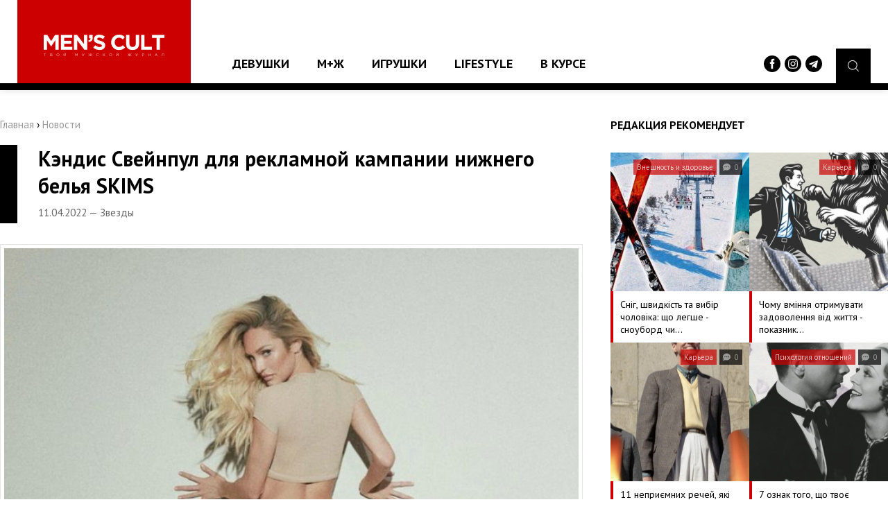

--- FILE ---
content_type: text/html;charset=UTF-8
request_url: https://menscult.ua/news/zvezdy/kendis_svejnpul_dlja_reklamnoj_kampanii_nizhnego_belja_skims.html
body_size: 8237
content:
<!DOCTYPE html><html
lang="ru"><head><script async src="https://www.googletagmanager.com/gtag/js?id=UA-96186542-1"></script><script>window.dataLayer = window.dataLayer || [];
  function gtag(){dataLayer.push(arguments);}
  gtag('js', new Date());

  gtag('config', 'UA-96186542-1');</script><meta
http-equiv="Content-Type" content="text/html; charset=utf-8"><meta
name="viewport" content="width=device-width"><meta
property="og:image" content="https://menscult.ua/uploadfiles/news/6253d14ba156d.jpg"><title>Кэндис Свейнпул для рекламной кампании нижнего белья SKIMS | MEN`S CULT - Мужской Журнал №1</title><meta
name="description" content="33-летняя Кэндис Сванепул - самая молодая модель из этой четвёрки."><meta
name="keywords" content="откровенные снимки, фотосессия, Кэндис Свейнпул,"><link
rel="shortcut icon" type="image/x-icon" href="/favicon.ico"><meta
property="og:type" content="article"><meta
property="og:title" content="Кэндис Свейнпул для рекламной кампании нижнего белья SKIMS"><meta
property="og:description" content=""><meta
property="og:image" content="https://menscult.ua/uploadfiles/news/6253d14ba156d.jpg"><meta
property="og:url" content="https://menscult.ua/news/zvezdy/kendis_svejnpul_dlja_reklamnoj_kampanii_nizhnego_belja_skims.html"><meta
property="og:site_name" content="MEN`S CULT - Мужской Журнал №1"><link
rel="stylesheet" type="text/css" href="/templates/css/default.css"><script type="text/javascript" src="/templates/js/jquery-3.1.1.min.js"></script><body><header
class="pageHeader"><div
class="headerLogotype"><a
href="/" class="headerLogo" title="мужской журнал"></a></div> <nav
class="headerMenu"><ul
class="reset"><li><a
href="/news/devushki/">Девушки</a><ul
class="reset"><li><a
href="/news/mc_like/">MC Like</a></li><li><a
href="/news/zvezdy/">Звезды</a></li></ul></li><li><a
href="/news/mzh/">М+Ж</a><ul
class="reset"><li><a
href="/news/jumor/">Юмор</a></li><li><a
href="/news/psihologija_otnoshenij/">Психология отношений</a></li><li><a
href="/news/seks/">Секс</a></li></ul></li><li><a
href="/news/igrushki/">Игрушки</a><ul
class="reset"><li><a
href="/news/gadzhety/">Гаджеты</a></li><li><a
href="/news/avtomobili/">Автомобили</a></li></ul></li><li><a
href="/news/lifestyle/">Lifestyle</a><ul
class="reset"><li><a
href="/news/vneshnost_i_zdorove/">Внешность и здоровье</a></li><li><a
href="/news/karera/">Карьера</a></li><li><a
href="/news/vokrug_sveta/">Вокруг света</a></li></ul></li><li><a
href="/news/v_kurse/">В курсе</a></li></ul> </nav><div
class="headerBurger"> <span
class="burgerElement"></span> <span
class="burgerElement"></span> <span
class="burgerElement"></span></div><div
class="headerSearch"> <a
href="#" class="searchButton"><i
class="flaticon-magnifying-glass"></i></a><div
class="headerSocials"> <a
href="https://www.facebook.com/mc.media.ua" target="_blank"><img
src="/templates/img/facebook-logo-button.svg" width="24" alt=""></a> <a
href="https://www.instagram.com/menscultmag/" target="_blank"><img
src="/templates/img/instagram.svg" width="24" alt=""></a> <a
href="https://t.me/menscultmag" target="_blank"><img
src="/templates/img/telegram.svg" width="24" alt=""></a></div></div><div
class="headerSearch--area"><form
action="/search/" method="get"> <input
type="text" name="query" placeholder="Поиск по сайту ..."></form></div> </header> <article
class="pageContainer"><div
class="pageContent"><div
class="pagePosition"><div
class="pageRight"><div
class="recommendNews"><div
class="recommendNews--name">Редакция рекомендует</div> <a
href="/news/vneshnost_i_zdorove/snig_shvidkist_ta_vibir_cholovika_scho_legshe_l_snoubord_chi_lizhi.html" class="recommendNews--block"> <span
class="recommendNews--image" style="background: url('/uploadfiles/news/6978a8a574c48.jpg') center center no-repeat;"> <span
class="recommendNews--info"> <span
class="recommendNews--category">Внешность и здоровье</span> <span
class="recommendNews--date"><i
class="flaticon-chat"></i> 0</span> </span> </span> <span
class="recommendNews--title">Сніг, швидкість та вибір чоловіка: що легше - сноуборд чи&hellip;</span> </a> <a
href="/news/karera/chomu_vminnja_otrimuvati_zadovolennja_vid_zhittja_l_pokaznik_zrilosti_.html" class="recommendNews--block"> <span
class="recommendNews--image" style="background: url('/uploadfiles/news/69775bf43a318.png') center center no-repeat;"> <span
class="recommendNews--info"> <span
class="recommendNews--category">Карьера</span> <span
class="recommendNews--date"><i
class="flaticon-chat"></i> 0</span> </span> </span> <span
class="recommendNews--title">Чому вміння отримувати задоволення від життя - показник&hellip;</span> </a> <a
href="/news/karera/11_nepriemnih_rechej_jaki_hovajutsja_za_frazoju__ja_prosto_pozhartuvav_.html" class="recommendNews--block"> <span
class="recommendNews--image" style="background: url('/uploadfiles/news/6974cbe6397a4.png') center center no-repeat;"> <span
class="recommendNews--info"> <span
class="recommendNews--category">Карьера</span> <span
class="recommendNews--date"><i
class="flaticon-chat"></i> 0</span> </span> </span> <span
class="recommendNews--title">11 неприємних речей, які ховаються за фразою «Я просто&hellip;</span> </a> <a
href="/news/psihologija_otnoshenij/7_oznak_togo_scho_tvoe_pobachennja_projshlo_vdalo.html" class="recommendNews--block"> <span
class="recommendNews--image" style="background: url('/uploadfiles/news/69721ea1698db.png') center center no-repeat;"> <span
class="recommendNews--info"> <span
class="recommendNews--category">Психология отношений</span> <span
class="recommendNews--date"><i
class="flaticon-chat"></i> 0</span> </span> </span> <span
class="recommendNews--title">7 ознак того, що твоє побачення пройшло вдало</span> </a></div><div
class="topNews"><div
class="topNews--name">ТОП-10 популярных новостей</div> <a
href="/news/karera/11_nepriemnih_rechej_jaki_hovajutsja_za_frazoju__ja_prosto_pozhartuvav_.html" class="topNews--block"> <span
class="topNews--title">11 неприємних речей, які ховаються за фразою «Я просто пожартував»</span> <span
class="topNews--info">26.01.2026 &mdash; Карьера &mdash; <i
class="flaticon-chat"></i> 0</span> </a> <a
href="/news/psihologija_otnoshenij/7_oznak_togo_scho_tvoe_pobachennja_projshlo_vdalo.html" class="topNews--block"> <span
class="topNews--title">7 ознак того, що твоє побачення пройшло вдало</span> <span
class="topNews--info">23.01.2026 &mdash; Психология отношений &mdash; <i
class="flaticon-chat"></i> 0</span> </a> <a
href="/news/psihologija_otnoshenij/jak_viznachiti_chogo_ti_dijsno_hochesh_vid_stosunkiv_iz_divchinoju_.html" class="topNews--block"> <span
class="topNews--title">Як визначити, чого ти дійсно хочеш від стосунків із дівчиною</span> <span
class="topNews--info">21.01.2026 &mdash; Психология отношений &mdash; <i
class="flaticon-chat"></i> 0</span> </a> <a
href="/news/jumor/opituvannja_reddit_jaki_zhinochi_zvichki_stali_dlja_vas_vidkrittjam_koli_vi_zihalisja_z_divchinoju.html" class="topNews--block"> <span
class="topNews--title">Опитування Reddit: які жіночі звички стали для вас відкриттям, коли ви&hellip;</span> <span
class="topNews--info">19.01.2026 &mdash; Юмор &mdash; <i
class="flaticon-chat"></i> 0</span> </a> <a
href="/news/karera/11_cilej_za_jakimi_ne_varto_gnatisja_jakscho_ti_dijsno_hochesh_buti_schaslivim.html" class="topNews--block"> <span
class="topNews--title">11 цілей, за якими не варто гнатися, якщо ти дійсно хочеш бути щасливим</span> <span
class="topNews--info">16.01.2026 &mdash; Карьера &mdash; <i
class="flaticon-chat"></i> 0</span> </a> <a
href="/news/psihologija_otnoshenij/11_oznak_togo_scho_u_tebe_ne_vdaetsja_buduvati_dovgostrokovi_vidnosini_cherez_strah_blizkosti_.html" class="topNews--block"> <span
class="topNews--title">11 ознак того, що у тебе не вдається будувати довгострокові відносини через&hellip;</span> <span
class="topNews--info">15.01.2026 &mdash; Психология отношений &mdash; <i
class="flaticon-chat"></i> 0</span> </a> <a
href="/news/karera/7_zastarilih_zhittevih_cilej_jaki_ne_prinosjat_schastja_v_suchasnomu_sviti_.html" class="topNews--block"> <span
class="topNews--title">7 застарілих життєвих цілей, які не приносять щастя в сучасному світі</span> <span
class="topNews--info">09.01.2026 &mdash; Карьера &mdash; <i
class="flaticon-chat"></i> 0</span> </a> <a
href="/news/karera/12_situacij_v_jakih_drug_mozhe_pokazati_svoe_spravzhne_oblichchja.html" class="topNews--block"> <span
class="topNews--title">12 ситуацій, в яких друг може показати своє справжнє обличчя</span> <span
class="topNews--info">08.01.2026 &mdash; Карьера &mdash; <i
class="flaticon-chat"></i> 0</span> </a> <a
href="/news/vneshnost_i_zdorove/7_oznak_scho_v_tvoemu_racioni_nedostatno_klitkovini_.html" class="topNews--block"> <span
class="topNews--title">7 ознак, що в твоєму раціоні недостатньо клітковини</span> <span
class="topNews--info">07.01.2026 &mdash; Внешность и здоровье &mdash; <i
class="flaticon-chat"></i> 0</span> </a> <a
href="/news/psihologija_otnoshenij/15_modelej_povedinki_jakih_ti_dotrimueshsja_tomu_scho_nezadovolenij_svoimi_vidnosinami.html" class="topNews--block"> <span
class="topNews--title">15 моделей поведінки, яких ти дотримуєшся тому, що незадоволений своїми&hellip;</span> <span
class="topNews--info">06.01.2026 &mdash; Психология отношений &mdash; <i
class="flaticon-chat"></i> 0</span> </a></div><div
class="quotesContainer"><h3>Цитаты великих</h3><div
class="quotesElement"> <span>Пуля очень многое меняет в голове, даже если попадает в задницу</span> <small>Аль Капоне</small></div></div><script type="text/javascript" src="/includes/services/votes/js/votes.js"></script><div
class="voteBlock"><h3>Опрос посетителей</h3><div
id="voteBlock"><div
class="voteContent"><form
id="votes-form" name="votes-form" method="POST" class="form" onsubmit="votes.send(this); return false;"><div
class="voteTitle">Какой у тебя автомобиль?</div><div
class="voteAnswers"> <label> <input
class="vote-check" type="radio" name="answer" value="19" id="vote-19"><div
class="answersBox"></div><div
class="answersTitle">Немецкий</div> </label> <label> <input
class="vote-check" type="radio" name="answer" value="20" id="vote-20"><div
class="answersBox"></div><div
class="answersTitle">Японский</div> </label> <label> <input
class="vote-check" type="radio" name="answer" value="21" id="vote-21"><div
class="answersBox"></div><div
class="answersTitle">Корейский</div> </label> <label> <input
class="vote-check" type="radio" name="answer" value="22" id="vote-22"><div
class="answersBox"></div><div
class="answersTitle">Французский</div> </label> <label> <input
class="vote-check" type="radio" name="answer" value="23" id="vote-23"><div
class="answersBox"></div><div
class="answersTitle">Итальянский</div> </label> <label> <input
class="vote-check" type="radio" name="answer" value="24" id="vote-24"><div
class="answersBox"></div><div
class="answersTitle">Другое</div> </label></div><div
class="voteSubmit"><button
type="submit" class="button buttonRed">Проголосовать</button></div></form></div></div></div><script type="text/javascript">var votes = new votesClass();</script></div><div
class="pageLeft"><div
class="pageLeft--bread"><a
href="/">Главная</a> › <span
itemscope itemtype="http://schema.org/BreadcrumbList"><a
itemprop="itemListElement" itemscope itemtype="http://schema.org/ListItem" href="/news"><span
itemprop="position" content="1">Новости</span><e
itemprop="name" content="Новости"></e></a></span></div><div
class="postContainer"><div
class="postContainer--title"><h2>Кэндис Свейнпул для рекламной кампании нижнего белья SKIMS</h2> <span>11.04.2022 &mdash; Звезды</span></div><div
class="postContainer--present"><div
class="postContainer--poster"><img
src="/uploadfiles/news/6253d14ba156d.jpg" alt="Кэндис Свейнпул для рекламной кампании нижнего белья SKIMS" /></div><div
class="postContainer--share"> <span>Поделитесь новостью <b>"Кэндис Свейнпул для рекламной кампании нижнего белья SKIMS"</b> с друзьями</span> <a
class="soc-1" onclick="Share.facebook('http://menscult.ua/news/zvezdy/kendis_svejnpul_dlja_reklamnoj_kampanii_nizhnego_belja_skims.html','Кэндис Свейнпул для рекламной кампании нижнего белья SKIMS','http://menscult.ua/uploadfiles/news/6253d14ba156d.jpg','')">Facebook</a> <a
class="soc-2" onclick="Share.twitter('http://menscult.ua/news/zvezdy/kendis_svejnpul_dlja_reklamnoj_kampanii_nizhnego_belja_skims.html','Кэндис Свейнпул для рекламной кампании нижнего белья SKIMS','http://menscult.ua/uploadfiles/news/6253d14ba156d.jpg','')">Twitter</a></div><div
class="postContainer--text"><h2><span
style="background-color: #ff0000;">Ким Кардашьян для новой кампании своего бренда пригласила супермоделей, которые в разные годы своей карьеры сотрудничали с брендом нижнего белья Victoria&rsquo;s Secret - Тайру, Хайди, Алессандру и Кэндис. </span></h2><p>33-летняя Кэндис Сванепул - самая молодая модель из этой четвёрки.</p><p>Кэндис с 2007 по 2018 год приняла участие в 11 шоу Victoria&rsquo;s Secret, стала ангелом в 2010 году. Снималась для множества каталогов, обложек и тд. В 2013 году представила Fantasy Bra, став второй и последней моделью, которая открыла шоу в Fantasy Bra, после Жизель Бундхен.</p><p>Помимо шикарной фигуры и двоих детей у модели есть свой бренд купальников и пляжной одежды, который был запущен в феврале 2018 года.</p><p>&nbsp;</p><p><img
src="https://menscult.ua/uploadfiles/admin/GIRLS/-11Hik-wdi8.jpg" width="864" height="1080" /> <img
src="https://menscult.ua/uploadfiles/admin/GIRLS/93VB2cua3L0.jpg" width="720" height="1080" /> <img
src="https://menscult.ua/uploadfiles/admin/GIRLS/9GF3pOmmNYs.jpg" width="828" height="1035" /> <img
src="https://menscult.ua/uploadfiles/admin/GIRLS/B6C18h4ofhM.jpg" width="720" height="1080" /> <img
src="https://menscult.ua/uploadfiles/admin/GIRLS/bw01WTZxfJ4.jpg" width="665" height="1080" /> <img
src="https://menscult.ua/uploadfiles/admin/GIRLS/mVSujCpqYcQ.jpg" width="828" height="1032" /> <img
src="https://menscult.ua/uploadfiles/admin/GIRLS/P-uvYOHJmeQ.jpg" width="866" height="1080" /> <img
src="https://menscult.ua/uploadfiles/admin/GIRLS/pWQMiAya7OY.jpg" width="720" height="1080" /> <img
src="https://menscult.ua/uploadfiles/admin/GIRLS/QZJ_ueHxuAo.jpg" width="720" height="1080" /> <img
src="https://menscult.ua/uploadfiles/admin/GIRLS/sSGGcdKTQk4.jpg" width="828" height="1035" /> <img
src="https://menscult.ua/uploadfiles/admin/GIRLS/TpvzxY12o9U.jpg" width="828" height="1035" /> <img
src="https://menscult.ua/uploadfiles/admin/GIRLS/x3aAqoevvXs.jpg" width="828" height="1035" /> <img
src="https://menscult.ua/uploadfiles/admin/GIRLS/yPiu8My6F8Q.jpg" width="828" height="1035" /></p></div></div><div
class="postContainer--data" id="comments"> <span
class="dataElement">Комментариев: 0</span> <span
class="dataElement">Источник: <a
href="https://vk.com/id498855612?w=wall498855612_190%2Fall" target="_blank">TOP-MODELS</a></span><p
class="dataTags">Теги: &nbsp; <a
href="/search/?query=откровенные снимки" class="tagElement">#откровенные снимки</a><a
href="/search/?query=фотосессия" class="tagElement">#фотосессия</a><a
href="/search/?query=Кэндис Свейнпул" class="tagElement">#Кэндис Свейнпул</a></p></div><div
class="postContainer--comments"><script type="text/javascript" src="/includes/services/comments/js/comments.js"></script><div
class="pageComments"><h3>Комментарии <a
href="#" class="commentsButton" onclick="comments.add(0); return false;">Оставить комментарий</a></h3><div
class="commentsTrue">Комментарий успешно добавлен</div><div
class="commentsFalse">Вы не заполнили все поля</div><div
class="commentsReplace" id="comments-formplace" rel="comments-form-place"></div><div
class="commentsPadding"><div
class="commentsContainer comment" id="comments-output-container"></div></div></div><script type="text/javascript">var comments = new commentsClass(2, 5271);</script></div><div
class="postContainer--rating"></div></div></div></div></div><div
class="mainNews"><div
class="mainNews--name">Рекомендуем посмотреть</div> <a
href="/news/seks/pikap_dlja_muzhchin_posle_50lti_ili_kak_zataschit_v_postel_zhenschinu_svoej_mechty.html"> <span
class="mainNews--image" style="background: url('/uploadfiles/news/597ae45dede74.jpg') center center no-repeat;"> <span
class="mainNews--info"> <span
class="mainNews--category">Секс</span> <span
class="mainNews--date"><i
class="flaticon-chat"></i> 0</span> </span> </span> <span
class="mainNews--title">Пикап для мужчин после 50-ти или Как затащить в постель женщину своей мечты</span> </a> <a
href="/news/seks/dvazhdy_v_odnu_reku_kak_perespat_s_byvshej.html"> <span
class="mainNews--image" style="background: url('/uploadfiles/news/5fe5d25debaf7.jpg') center center no-repeat;"> <span
class="mainNews--info"> <span
class="mainNews--category">Секс</span> <span
class="mainNews--date"><i
class="flaticon-chat"></i> 0</span> </span> </span> <span
class="mainNews--title">Дважды в одну реку: как переспать с бывшей?</span> </a> <a
href="/news/karera/8_pravil_zdorovogo_pofigizma_kotorye_pomogut_sohranjat_spokojstvie_v_ljubyh_situacijah.html"> <span
class="mainNews--image" style="background: url('/uploadfiles/news/608928ea8f003.jpg') center center no-repeat;"> <span
class="mainNews--info"> <span
class="mainNews--category">Карьера</span> <span
class="mainNews--date"><i
class="flaticon-chat"></i> 0</span> </span> </span> <span
class="mainNews--title">8 правил здорового пофигизма, которые помогут сохранять спокойствие в любых&hellip;</span> </a> <a
href="/news/v_kurse/netflix_vipustiv_novij_trejler__gri_v_kalmara_viklik__.html"> <span
class="mainNews--image" style="background: url('/uploadfiles/news/65375ad7317fd.jpg') center center no-repeat;"> <span
class="mainNews--info"> <span
class="mainNews--category">В курсе</span> <span
class="mainNews--date"><i
class="flaticon-chat"></i> 0</span> </span> </span> <span
class="mainNews--title">Netflix випустив новий трейлер «Гри в кальмара: Виклик»</span> </a> <a
href="/news/v_kurse/lego_predlagajut_sobrat_kvartiry_glavnyh_geroev_seriala_druzja_iz_konstruktora.html"> <span
class="mainNews--image" style="background: url('/uploadfiles/news/609ce9437e64b.jpg') center center no-repeat;"> <span
class="mainNews--info"> <span
class="mainNews--category">В курсе</span> <span
class="mainNews--date"><i
class="flaticon-chat"></i> 0</span> </span> </span> <span
class="mainNews--title">Lego предлагают собрать квартиры главных героев сериала "Друзья" из конструктора</span> </a> <a
href="/news/v_kurse/pervyj_trejler_prodolzhenija_devushki_s_tatuirovkoj_drakona.html"> <span
class="mainNews--image" style="background: url('/uploadfiles/news/5b1a5d9cc0a90.jpg') center center no-repeat;"> <span
class="mainNews--info"> <span
class="mainNews--category">В курсе</span> <span
class="mainNews--date"><i
class="flaticon-chat"></i> 0</span> </span> </span> <span
class="mainNews--title">Первый трейлер продолжения "Девушки с татуировкой дракона"</span> </a> <a
href="/news/seks/pochemu_ne_stoit_izmenjat_devushke.html"> <span
class="mainNews--image" style="background: url('/uploadfiles/news/5ce3a804023a6.gif') center center no-repeat;"> <span
class="mainNews--info"> <span
class="mainNews--category">Секс</span> <span
class="mainNews--date"><i
class="flaticon-chat"></i> 0</span> </span> </span> <span
class="mainNews--title">Почему не стоит изменять девушке</span> </a> <a
href="/news/vneshnost_i_zdorove/10_principov_ostorozhnogo_obraschenija_s_alkogolem.html"> <span
class="mainNews--image" style="background: url('/uploadfiles/news/61f3e5216d6d1.gif') center center no-repeat;"> <span
class="mainNews--info"> <span
class="mainNews--category">Внешность и здоровье</span> <span
class="mainNews--date"><i
class="flaticon-chat"></i> 0</span> </span> </span> <span
class="mainNews--title">10 принципов осторожного обращения с алкоголем</span> </a> <a
href="/news/psihologija_otnoshenij/zhenskij_mozg_instrukcija_po_primeneniju.html"> <span
class="mainNews--image" style="background: url('/uploadfiles/news/5948c2899ee05.jpg') center center no-repeat;"> <span
class="mainNews--info"> <span
class="mainNews--category">Психология отношений</span> <span
class="mainNews--date"><i
class="flaticon-chat"></i> 0</span> </span> </span> <span
class="mainNews--title">Женский мозг: инструкция по применению</span> </a> <a
href="/news/v_kurse/bbc_sostavila_topl100_luchshih_serialov_xxi_veka.html"> <span
class="mainNews--image" style="background: url('/uploadfiles/news/6171304d2ba68.jpg') center center no-repeat;"> <span
class="mainNews--info"> <span
class="mainNews--category">В курсе</span> <span
class="mainNews--date"><i
class="flaticon-chat"></i> 0</span> </span> </span> <span
class="mainNews--title">BBC составила топ-100 лучших сериалов XXI века</span> </a> <a
href="/news/zvezdy/spokusliva_leticija_kasta_na_obkladinci_madame_figaro.html"> <span
class="mainNews--image" style="background: url('/uploadfiles/news/656da1cd62f06.jpg') center center no-repeat;"> <span
class="mainNews--info"> <span
class="mainNews--category">Звезды</span> <span
class="mainNews--date"><i
class="flaticon-chat"></i> 0</span> </span> </span> <span
class="mainNews--title">Спокуслива Летиція Каста на обкладинці Madame Figaro</span> </a> <a
href="/news/karera/11_oshibok_izlza_kotoryh_ty_ne_zhivesh_a_suschestvuesh.html"> <span
class="mainNews--image" style="background: url('/uploadfiles/news/62bac8926fa70.jpg') center center no-repeat;"> <span
class="mainNews--info"> <span
class="mainNews--category">Карьера</span> <span
class="mainNews--date"><i
class="flaticon-chat"></i> 0</span> </span> </span> <span
class="mainNews--title">11 ошибок, из-за которых ты не живешь, а существуешь</span> </a> <a
href="/news/seks/uchenye_najdena_svjaz_mezhdu_izmenoj_i_oralnym_seksom.html"> <span
class="mainNews--image" style="background: url('/uploadfiles/news/59b27960c0329.jpg') center center no-repeat;"> <span
class="mainNews--info"> <span
class="mainNews--category">Секс</span> <span
class="mainNews--date"><i
class="flaticon-chat"></i> 0</span> </span> </span> <span
class="mainNews--title">Ученые: найдена связь между изменой и оральным сексом</span> </a> <a
href="/news/psihologija_otnoshenij/za_chto_ne_stoit_sudit_zhenschin.html"> <span
class="mainNews--image" style="background: url('/uploadfiles/news/5fbe37a414c2e.gif') center center no-repeat;"> <span
class="mainNews--info"> <span
class="mainNews--category">Психология отношений</span> <span
class="mainNews--date"><i
class="flaticon-chat"></i> 0</span> </span> </span> <span
class="mainNews--title">За что не стоит судить женщин</span> </a> <a
href="/news/jumor/putevoditel_nalevo_kak_sohranit_zhenu_ljubovnicu_nervy_i_muki_sovesti.html"> <span
class="mainNews--image" style="background: url('/uploadfiles/news/60e571c176d31.jpg') center center no-repeat;"> <span
class="mainNews--info"> <span
class="mainNews--category">Юмор</span> <span
class="mainNews--date"><i
class="flaticon-chat"></i> 0</span> </span> </span> <span
class="mainNews--title">Путеводитель налево: как сохранить жену, любовницу, нервы и муки совести</span> </a> <a
href="/news/v_kurse/mett_dejmon_v_pervom_trejlere_filma_ridli_skotta__poslednjaja_duel_.html"> <span
class="mainNews--image" style="background: url('/uploadfiles/news/60f7dd55b903c.jpg') center center no-repeat;"> <span
class="mainNews--info"> <span
class="mainNews--category">В курсе</span> <span
class="mainNews--date"><i
class="flaticon-chat"></i> 0</span> </span> </span> <span
class="mainNews--title">Мэтт Дэймон в первом трейлере фильма Ридли Скотта «Последняя дуэль»</span> </a> <a
href="/news/v_kurse/trejler_seriala_prokljataja_ot_netflix.html"> <span
class="mainNews--image" style="background: url('/uploadfiles/news/5ef06b5ea5f62.jpg') center center no-repeat;"> <span
class="mainNews--info"> <span
class="mainNews--category">В курсе</span> <span
class="mainNews--date"><i
class="flaticon-chat"></i> 0</span> </span> </span> <span
class="mainNews--title">Трейлер сериала "Проклятая" от Netflix</span> </a> <a
href="/news/jumor/5_pravil_dikpikov.html"> <span
class="mainNews--image" style="background: url('/uploadfiles/news/5f69bf83b323b.gif') center center no-repeat;"> <span
class="mainNews--info"> <span
class="mainNews--category">Юмор</span> <span
class="mainNews--date"><i
class="flaticon-chat"></i> 0</span> </span> </span> <span
class="mainNews--title">5 правил дикпиков</span> </a> <a
href="/news/v_kurse/gde_zakazat_idealnyj_podarochnyj_nabor_idei_i_sovety.html"> <span
class="mainNews--image" style="background: url('/uploadfiles/news/66a5d6cbbeab1.jpg') center center no-repeat;"> <span
class="mainNews--info"> <span
class="mainNews--category">В курсе</span> <span
class="mainNews--date"><i
class="flaticon-chat"></i> 0</span> </span> </span> <span
class="mainNews--title">Где заказать идеальный подарочный набор? Идеи и советы</span> </a> <a
href="/news/v_kurse/molodoe_no_perspektivnoe_ukrainskoe_kazino_obzor_kosmolot.html"> <span
class="mainNews--image" style="background: url('/uploadfiles/news/625e452e93d0d.jpg') center center no-repeat;"> <span
class="mainNews--info"> <span
class="mainNews--category">В курсе</span> <span
class="mainNews--date"><i
class="flaticon-chat"></i> 0</span> </span> </span> <span
class="mainNews--title">Молодое, но перспективное украинское казино: обзор Космолот</span> </a></div> </article> <footer
class="pageFooter"><div
class="footerMenu"><ul
class="reset"><li
class="title"><a
href="/news/devushki/">Девушки</a></li><li><a
href="/news/mc_like/">&mdash; MC Like</a></li><li><a
href="/news/zvezdy/">&mdash; Звезды</a></li></ul><ul
class="reset"><li
class="title"><a
href="/news/mzh/">М+Ж</a></li><li><a
href="/news/jumor/">&mdash; Юмор</a></li><li><a
href="/news/psihologija_otnoshenij/">&mdash; Психология отношений</a></li><li><a
href="/news/seks/">&mdash; Секс</a></li></ul><ul
class="reset"><li
class="title"><a
href="/news/igrushki/">Игрушки</a></li><li><a
href="/news/gadzhety/">&mdash; Гаджеты</a></li><li><a
href="/news/avtomobili/">&mdash; Автомобили</a></li></ul><ul
class="reset"><li
class="title"><a
href="/news/lifestyle/">Lifestyle</a></li><li><a
href="/news/vneshnost_i_zdorove/">&mdash; Внешность и здоровье</a></li><li><a
href="/news/karera/">&mdash; Карьера</a></li><li><a
href="/news/vokrug_sveta/">&mdash; Вокруг света</a></li></ul><ul
class="reset"><li
class="title"><a
href="/news/v_kurse/">В курсе</a></li><li
class="title"><a
href="/sitemap">Архив публикаций</a></li></ul><ul
class="reset"><li><a
href="https://roxy7.net/ua" target="_blank">ROXY7.NET <span> - women's magazine</span></a></li><li><a
href="https://menscult.net/ua" target="_blank">MEN'S CULT <span> - men's magazine</span></a></li><li><a
href="https://4kiev.com/" target="_blank">4kiev.com <span> - оголошення</span></a></li></ul><ul
class="reset"><li><a
href="https://roxy.ua/" target="_blank">MENSCULT.UA <span> - жіночий журнал</span></a></li><li><a
href="https://businessman.ua" target="_blank">BUSINESSMAN.UA <span> - діловий журнал</span></a></li><li><a
href="https://buduemo.com/ua" target="_blank">BUDUEMO.COM <span> - будівельний портал</span></a></li></ul></div><div
class="footerCopyrights"> © 2002 - 2024 Мужской Сетевой Журнал Men's Cult. Все права защищены. <br
/> © 2002 - 2024 Cделано в студии <a
href="https://mcdesign.ua/ua" target="_blank">mc design</a>. Все права защищены.<br
/> <a
href="https://sorbex.ua/ru" target="_blank" rel="sponsored">Сорбент Сорбекс</a> от отравления, тошноты, аллергии, метеоризма<br
/> <a
href="mailto:editor@mc.com.ua" class="buttonRed">Написать нам</a></div> </footer><link
href="https://fonts.googleapis.com/css?family=PT+Sans:400,700&amp;subset=cyrillic-ext" rel="stylesheet"><div
class="pageMail" id="pageMail"><div
class="pageMail--window"><div
class="pageMail--close" id="mailClose"><i
class="flaticon-error"></i></div><form
method="POST" onsubmit="maillist.subscribe(this); return false;"> <span
class="pageMail--title">Подписаться на новости</span> <span
class="pageMail--intro">Чтобы всегда быть вкурсе событий, получать советы и разные предложения - подпишитесь на нашу рассылку.</span><div
id="maillistMessDiv"></div> <input
name="name" type="text" id="name" size="13" maxlength="100" placeholder="Ваше имя"> <input
name="email" type="text" id="email" size="13" maxlength="100" placeholder="Ваш e-mail адрес"> <button
type="submit" class="button buttonGreen" id="maillistButton">Оформить подписку</button></form></div></div></body></html>